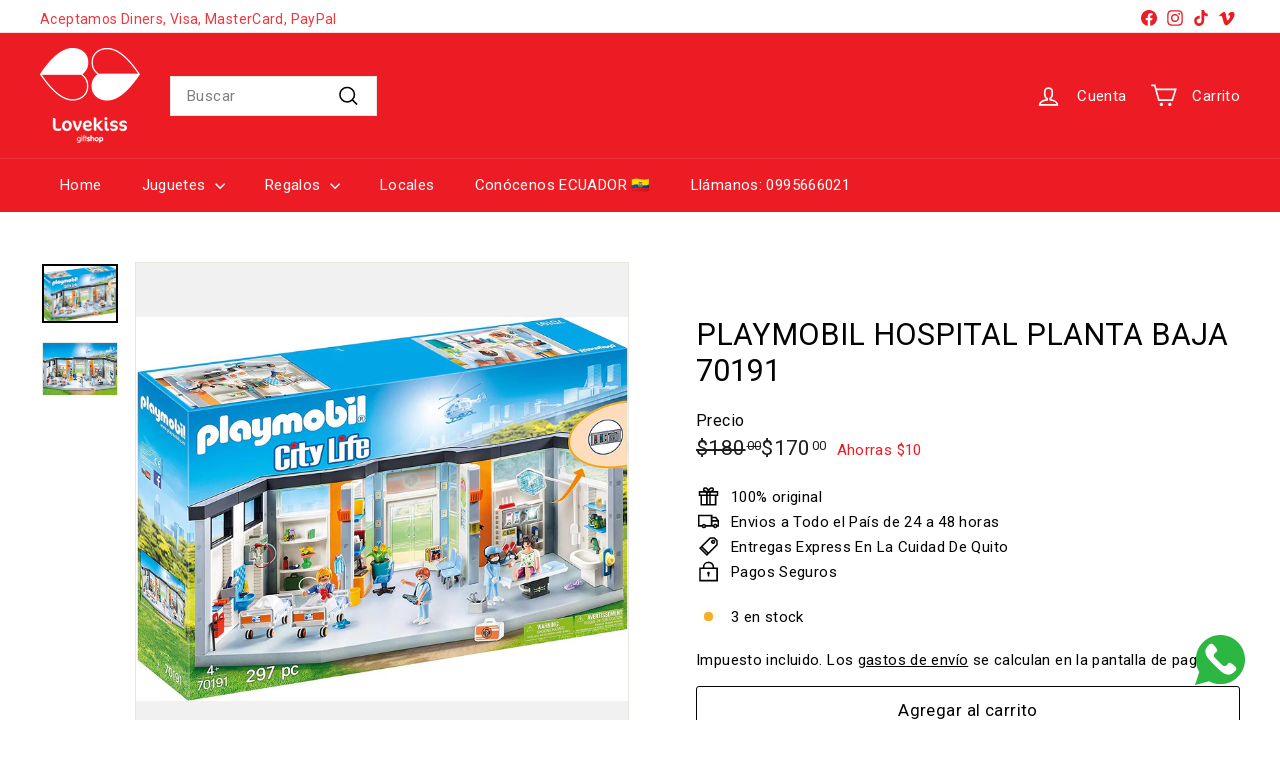

--- FILE ---
content_type: text/javascript
request_url: https://lovekiss.me/cdn/shop/t/17/assets/announcement-bar.js?v=130357584752841676451743519961
body_size: -376
content:
import{config}from"@archetype-themes/scripts/config";import{HTMLSectionElement}from"@archetype-themes/scripts/helpers/section";import{Slideshow}from"@archetype-themes/scripts/modules/slideshow";class AnnouncementBar extends HTMLSectionElement{connectedCallback(){if(super.connectedCallback(),parseInt(this.dataset.blockCount)===1)return;const args={autoPlay:5e3,avoidReflow:!0,cellAlign:config.rtl?"right":"left",fade:!0};this.flickity=new Slideshow(this,args)}disconnectedCallback(){super.disconnectedCallback(),this.flickity&&typeof this.flickity.destroy=="function"&&this.flickity.destroy()}onBlockSelect({detail:{blockId}}){const slide=this.querySelector("#AnnouncementSlide-"+blockId),index=parseInt(slide.dataset.index);this.flickity&&typeof this.flickity.pause=="function"&&(this.flickity.goToSlide(index),this.flickity.pause())}onBlockDeselect(){this.flickity&&typeof this.flickity.play=="function"&&this.flickity.play()}}customElements.define("announcement-bar",AnnouncementBar);
//# sourceMappingURL=/cdn/shop/t/17/assets/announcement-bar.js.map?v=130357584752841676451743519961
